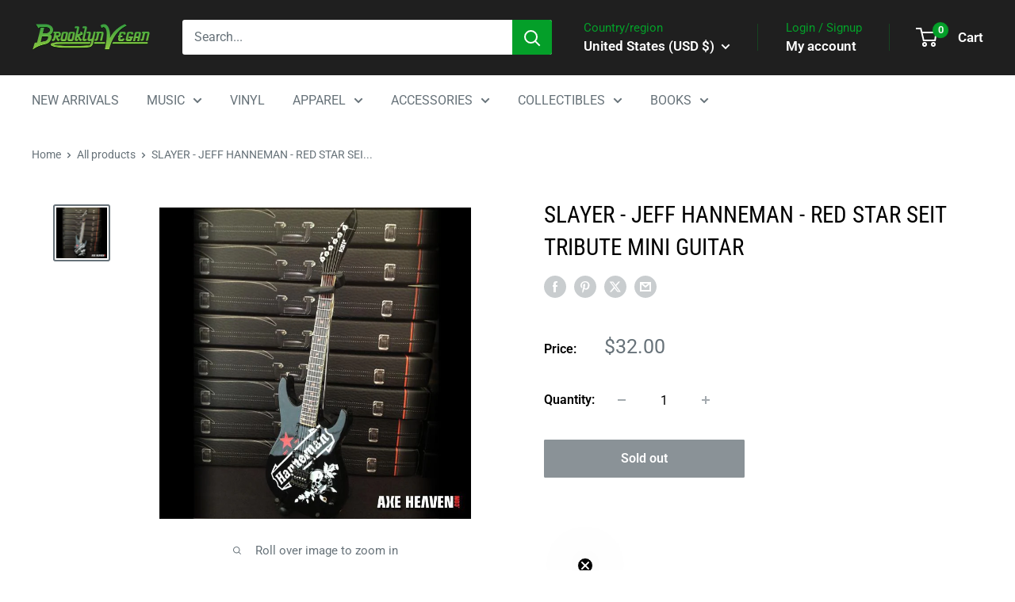

--- FILE ---
content_type: text/javascript; charset=utf-8
request_url: https://shop.brooklynvegan.com/products/jeff-hanneman-red-star-seit-tribute-mini-guitar-replica-collectible.js
body_size: 1025
content:
{"id":6552204148933,"title":"SLAYER - JEFF HANNEMAN - RED STAR SEIT TRIBUTE MINI GUITAR","handle":"jeff-hanneman-red-star-seit-tribute-mini-guitar-replica-collectible","description":"\u003cp\u003eJeff Hanneman Red Star SEIT Tribute Mini Guitar Replica Collectible\u003c\/p\u003e\n\u003cp\u003eThis collectible miniature guitar replica is in honor of the late great guitarist from Slayer (and a symbol of his favorite beverage).\u003c\/p\u003e\n\u003cp\u003eProduct #: JH-604\u003c\/p\u003e\n\u003cp\u003eEach AXE HEAVEN ornamental replica guitar is 1:4 scale and is individually handcrafted from solid wood, with metal tuning keys.\u003c\/p\u003e\n\u003cp\u003eEach guitar model is approximately 10\" in length and comes complete with a high-quality miniature adjustable A-frame stand and an AXE HEAVEN¨ guitar case gift box stamped with silver foil.\u003c\/p\u003e","published_at":"2022-01-13T11:49:23-05:00","created_at":"2021-03-05T14:06:26-05:00","vendor":"War Machine","type":"Mini Instrument","tags":["COLLECTIBLES","MINIINSTRUMENT","musiccollectible","NOMEDIAMAIL","SLAYER"],"price":3200,"price_min":3200,"price_max":3200,"available":false,"price_varies":false,"compare_at_price":null,"compare_at_price_min":0,"compare_at_price_max":0,"compare_at_price_varies":false,"variants":[{"id":39320364384453,"title":"Default Title","option1":"Default Title","option2":null,"option3":null,"sku":"JEFF-HANNEMAN-RED-STAR-SEIT-TRIBUTE-MINI-GUITAR-REPLICA-COLLECTIBLE-8317","requires_shipping":true,"taxable":true,"featured_image":null,"available":false,"name":"SLAYER - JEFF HANNEMAN - RED STAR SEIT TRIBUTE MINI GUITAR","public_title":null,"options":["Default Title"],"price":3200,"weight":454,"compare_at_price":null,"inventory_management":"shopify","barcode":"661239448317","quantity_rule":{"min":1,"max":null,"increment":1},"quantity_price_breaks":[],"requires_selling_plan":false,"selling_plan_allocations":[]}],"images":["\/\/cdn.shopify.com\/s\/files\/1\/0521\/6023\/3669\/products\/JH-604_2_1024x1024_e6cb7120-a506-4271-a411-466e901aca32.jpg?v=1614971186"],"featured_image":"\/\/cdn.shopify.com\/s\/files\/1\/0521\/6023\/3669\/products\/JH-604_2_1024x1024_e6cb7120-a506-4271-a411-466e901aca32.jpg?v=1614971186","options":[{"name":"Title","position":1,"values":["Default Title"]}],"url":"\/products\/jeff-hanneman-red-star-seit-tribute-mini-guitar-replica-collectible","media":[{"alt":null,"id":20264037613765,"position":1,"preview_image":{"aspect_ratio":1.0,"height":700,"width":700,"src":"https:\/\/cdn.shopify.com\/s\/files\/1\/0521\/6023\/3669\/products\/JH-604_2_1024x1024_e6cb7120-a506-4271-a411-466e901aca32.jpg?v=1614971186"},"aspect_ratio":1.0,"height":700,"media_type":"image","src":"https:\/\/cdn.shopify.com\/s\/files\/1\/0521\/6023\/3669\/products\/JH-604_2_1024x1024_e6cb7120-a506-4271-a411-466e901aca32.jpg?v=1614971186","width":700}],"requires_selling_plan":false,"selling_plan_groups":[]}

--- FILE ---
content_type: text/javascript; charset=utf-8
request_url: https://shop.brooklynvegan.com/products/jeff-hanneman-red-star-seit-tribute-mini-guitar-replica-collectible.js?currency=USD&country=US
body_size: 677
content:
{"id":6552204148933,"title":"SLAYER - JEFF HANNEMAN - RED STAR SEIT TRIBUTE MINI GUITAR","handle":"jeff-hanneman-red-star-seit-tribute-mini-guitar-replica-collectible","description":"\u003cp\u003eJeff Hanneman Red Star SEIT Tribute Mini Guitar Replica Collectible\u003c\/p\u003e\n\u003cp\u003eThis collectible miniature guitar replica is in honor of the late great guitarist from Slayer (and a symbol of his favorite beverage).\u003c\/p\u003e\n\u003cp\u003eProduct #: JH-604\u003c\/p\u003e\n\u003cp\u003eEach AXE HEAVEN ornamental replica guitar is 1:4 scale and is individually handcrafted from solid wood, with metal tuning keys.\u003c\/p\u003e\n\u003cp\u003eEach guitar model is approximately 10\" in length and comes complete with a high-quality miniature adjustable A-frame stand and an AXE HEAVEN¨ guitar case gift box stamped with silver foil.\u003c\/p\u003e","published_at":"2022-01-13T11:49:23-05:00","created_at":"2021-03-05T14:06:26-05:00","vendor":"War Machine","type":"Mini Instrument","tags":["COLLECTIBLES","MINIINSTRUMENT","musiccollectible","NOMEDIAMAIL","SLAYER"],"price":3200,"price_min":3200,"price_max":3200,"available":false,"price_varies":false,"compare_at_price":null,"compare_at_price_min":0,"compare_at_price_max":0,"compare_at_price_varies":false,"variants":[{"id":39320364384453,"title":"Default Title","option1":"Default Title","option2":null,"option3":null,"sku":"JEFF-HANNEMAN-RED-STAR-SEIT-TRIBUTE-MINI-GUITAR-REPLICA-COLLECTIBLE-8317","requires_shipping":true,"taxable":true,"featured_image":null,"available":false,"name":"SLAYER - JEFF HANNEMAN - RED STAR SEIT TRIBUTE MINI GUITAR","public_title":null,"options":["Default Title"],"price":3200,"weight":454,"compare_at_price":null,"inventory_management":"shopify","barcode":"661239448317","quantity_rule":{"min":1,"max":null,"increment":1},"quantity_price_breaks":[],"requires_selling_plan":false,"selling_plan_allocations":[]}],"images":["\/\/cdn.shopify.com\/s\/files\/1\/0521\/6023\/3669\/products\/JH-604_2_1024x1024_e6cb7120-a506-4271-a411-466e901aca32.jpg?v=1614971186"],"featured_image":"\/\/cdn.shopify.com\/s\/files\/1\/0521\/6023\/3669\/products\/JH-604_2_1024x1024_e6cb7120-a506-4271-a411-466e901aca32.jpg?v=1614971186","options":[{"name":"Title","position":1,"values":["Default Title"]}],"url":"\/products\/jeff-hanneman-red-star-seit-tribute-mini-guitar-replica-collectible","media":[{"alt":null,"id":20264037613765,"position":1,"preview_image":{"aspect_ratio":1.0,"height":700,"width":700,"src":"https:\/\/cdn.shopify.com\/s\/files\/1\/0521\/6023\/3669\/products\/JH-604_2_1024x1024_e6cb7120-a506-4271-a411-466e901aca32.jpg?v=1614971186"},"aspect_ratio":1.0,"height":700,"media_type":"image","src":"https:\/\/cdn.shopify.com\/s\/files\/1\/0521\/6023\/3669\/products\/JH-604_2_1024x1024_e6cb7120-a506-4271-a411-466e901aca32.jpg?v=1614971186","width":700}],"requires_selling_plan":false,"selling_plan_groups":[]}